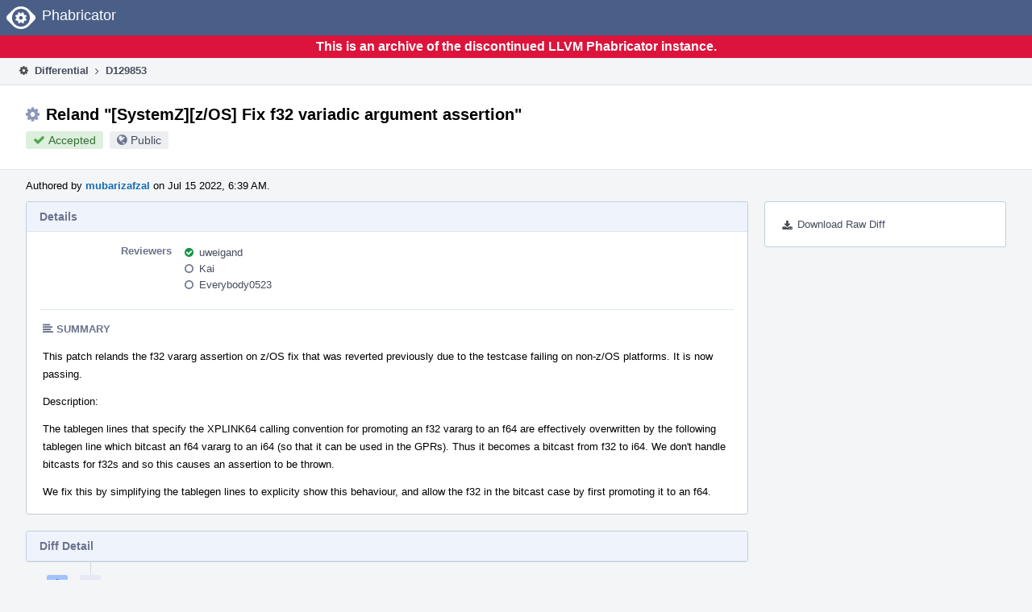

--- FILE ---
content_type: text/html
request_url: https://reviews.llvm.org/D129853
body_size: 15701
content:
<!DOCTYPE html>
<html><head><meta charset="utf-8"/><title>⚙ D129853 Reland "[SystemZ][z/OS] Fix f32 variadic argument assertion"</title><meta content="width=device-width, initial-scale=1, user-scalable=no" name="viewport"/><link color="#3D4B67" href="overrides/favicon/mask-icon.svg" rel="mask-icon"/><link href="overrides/favicon/favicon-76" rel="apple-touch-icon" sizes="76x76"/><link href="overrides/favicon/favicon-120" rel="apple-touch-icon" sizes="120x120"/><link href="overrides/favicon/favicon-152" rel="apple-touch-icon" sizes="152x152"/><link href="overrides/favicon/favicon" id="favicon" rel="icon"/><meta content="no-referrer" name="referrer"/><link href="overrides/css/differential.pkg.css" rel="stylesheet" type="text/css"/><link href="overrides/css/core.pkg.css" rel="stylesheet" type="text/css"/><script src="overrides/js/init.js" type="text/javascript"></script></head><body class="device-desktop platform-linux phui-theme-blindigo" id=""><div class="main-page-frame" data-autoid="autoid_18" id="main-page-frame"><div class="phabricator-standard-page" id="phabricator-standard-page"><div class="phabricator-main-menu phabricator-main-menu-background" id="UQ0_47"><a class="phabricator-core-user-menu phabricator-core-user-mobile-menu" data-meta="0_118" data-sigil="phui-dropdown-menu" href="#" role="button"><span class="aural-only">Page Menu</span><span aria-hidden="true" class="visual-only phui-icon-view phui-font-fa fa-bars" data-meta="0_119"></span><span class="caret"></span></a><a class="phabricator-main-menu-search-button phabricator-expand-application-menu" data-meta="0_117" data-sigil="jx-toggle-class"><span class="phabricator-menu-button-icon phui-icon-view phui-font-fa fa-search" id="UQ0_64"></span></a><a class="phabricator-main-menu-brand" href="/"><span class="aural-only">Home</span><span class="phabricator-main-menu-eye" style=""></span><span class="phabricator-wordmark">Phabricator</span></a></div><div style="background-color: crimson; color: white; text-align: center; padding: 0.3rem 0;"><h1>This is an archive of the discontinued LLVM Phabricator instance.</h1></div><div class="phabricator-standard-page-body" id="phabricator-standard-page-body"><table class="phui-formation-view" data-meta="0_116" data-sigil="phuix-formation-view" id="UQ0_45"><tbody><tr><td class="phui-formation-desktop-only" data-autoid="autoid_1" id="UQ0_2" style="width: 240px; display: none;"><div class="phui-flank-view phui-flank-view-fixed" id="UQ0_6" style="width: 240px; top: 44px;"><div class="phui-flank-view-head" id="UQ0_3"><div class="phui-flank-header"><div class="phui-flank-header-text">Paths</div><div class="phui-flank-header-hide phui-flank-header-hide-left" data-sigil="phui-flank-header-hide"><span aria-hidden="true" class="visual-only phui-icon-view phui-font-fa fa-chevron-left grey" data-meta="0_0"></span></div></div><ul class="phui-list-view"><li class="phui-list-item-view phui-list-item-type-link phui-list-item-has-icon"><a class="phui-list-item-href" data-meta="0_1" data-sigil="has-key-command" href="#"><span aria-hidden="true" class="visual-only phui-icon-view phui-font-fa fa-list phui-list-item-icon" data-meta="0_2"></span><span class="phui-list-item-name">Table of Contents</span><span class="keyboard-shortcut-key">t</span></a></li></ul></div><div class="phui-flank-view-body" id="UQ0_4" style="max-height: 0px;"><ul class="diff-tree-view"><li class="diff-tree-path" data-autoid="autoid_11"><div class="diff-tree-path-indent" style="margin-left: 0px;"><div class="diff-tree-path-inlines">-</div><div class="diff-tree-path-icon diff-tree-path-icon-hidden"><span class="phui-icon-view phui-font-fa fa-times-circle-o"></span></div><div class="diff-tree-path-icon diff-tree-path-icon-kind"><span class="phui-icon-view phui-font-fa fa-folder-open-o grey"></span></div><div class="diff-tree-path-name">llvm/</div></div></li><li class="diff-tree-path" data-autoid="autoid_12"><div class="diff-tree-path-indent" style="margin-left: 8px;"><div class="diff-tree-path-inlines">-</div><div class="diff-tree-path-icon diff-tree-path-icon-hidden"><span class="phui-icon-view phui-font-fa fa-times-circle-o"></span></div><div class="diff-tree-path-icon diff-tree-path-icon-kind"><span class="phui-icon-view phui-font-fa fa-folder-open-o grey"></span></div><div class="diff-tree-path-name">lib/Target/SystemZ/</div></div></li><li class="diff-tree-path" data-autoid="autoid_13" style="display: none;"><div class="diff-tree-path-indent" style="margin-left: 8px;"><div class="diff-tree-path-inlines">-</div><div class="diff-tree-path-icon diff-tree-path-icon-hidden"><span class="phui-icon-view phui-font-fa fa-times-circle-o"></span></div><div class="diff-tree-path-icon diff-tree-path-icon-kind"><span class="phui-icon-view phui-font-fa fa-folder-open-o grey"></span></div><div class="diff-tree-path-name">Target/</div></div></li><li class="diff-tree-path" data-autoid="autoid_14" style="display: none;"><div class="diff-tree-path-indent" style="margin-left: 8px;"><div class="diff-tree-path-inlines">-</div><div class="diff-tree-path-icon diff-tree-path-icon-hidden"><span class="phui-icon-view phui-font-fa fa-times-circle-o"></span></div><div class="diff-tree-path-icon diff-tree-path-icon-kind"><span class="phui-icon-view phui-font-fa fa-folder-open-o grey"></span></div><div class="diff-tree-path-name">SystemZ/</div></div></li><li class="diff-tree-path diff-tree-path-changeset" data-autoid="autoid_8"><div class="diff-tree-path-indent" style="margin-left: 16px;"><div class="diff-tree-path-inlines">-</div><div class="diff-tree-path-icon diff-tree-path-icon-hidden"><span class="phui-icon-view phui-font-fa fa-times-circle-o"></span></div><div class="diff-tree-path-icon diff-tree-path-icon-kind"><span class="phui-icon-view phui-font-fa fa-file-text-o bluetext"></span></div><div class="diff-tree-path-name">SystemZCallingConv.td</div></div></li><li class="diff-tree-path diff-tree-path-changeset" data-autoid="autoid_9"><div class="diff-tree-path-indent" style="margin-left: 16px;"><div class="diff-tree-path-inlines">-</div><div class="diff-tree-path-icon diff-tree-path-icon-hidden"><span class="phui-icon-view phui-font-fa fa-times-circle-o"></span></div><div class="diff-tree-path-icon diff-tree-path-icon-kind"><span class="phui-icon-view phui-font-fa fa-file-text-o bluetext"></span></div><div class="diff-tree-path-name">SystemZISelLowering.cpp</div></div></li><li class="diff-tree-path" data-autoid="autoid_15"><div class="diff-tree-path-indent" style="margin-left: 8px;"><div class="diff-tree-path-inlines">-</div><div class="diff-tree-path-icon diff-tree-path-icon-hidden"><span class="phui-icon-view phui-font-fa fa-times-circle-o"></span></div><div class="diff-tree-path-icon diff-tree-path-icon-kind"><span class="phui-icon-view phui-font-fa fa-folder-open-o grey"></span></div><div class="diff-tree-path-name">test/CodeGen/SystemZ/</div></div></li><li class="diff-tree-path" data-autoid="autoid_16" style="display: none;"><div class="diff-tree-path-indent" style="margin-left: 8px;"><div class="diff-tree-path-inlines">-</div><div class="diff-tree-path-icon diff-tree-path-icon-hidden"><span class="phui-icon-view phui-font-fa fa-times-circle-o"></span></div><div class="diff-tree-path-icon diff-tree-path-icon-kind"><span class="phui-icon-view phui-font-fa fa-folder-open-o grey"></span></div><div class="diff-tree-path-name">CodeGen/</div></div></li><li class="diff-tree-path" data-autoid="autoid_17" style="display: none;"><div class="diff-tree-path-indent" style="margin-left: 8px;"><div class="diff-tree-path-inlines">-</div><div class="diff-tree-path-icon diff-tree-path-icon-hidden"><span class="phui-icon-view phui-font-fa fa-times-circle-o"></span></div><div class="diff-tree-path-icon diff-tree-path-icon-kind"><span class="phui-icon-view phui-font-fa fa-folder-open-o grey"></span></div><div class="diff-tree-path-name">SystemZ/</div></div></li><li class="diff-tree-path diff-tree-path-changeset" data-autoid="autoid_10"><div class="diff-tree-path-indent" style="margin-left: 16px;"><div class="diff-tree-path-inlines">-</div><div class="diff-tree-path-icon diff-tree-path-icon-hidden"><span class="phui-icon-view phui-font-fa fa-times-circle-o"></span></div><div class="diff-tree-path-icon diff-tree-path-icon-kind"><span class="phui-icon-view phui-font-fa fa-file-text-o bluetext"></span></div><div class="diff-tree-path-name">call-zos-vararg.ll</div></div></li></ul></div><div class="phui-flank-view-tail" id="UQ0_5"><ul class="phui-list-view"><li class="phui-list-item-view phui-list-item-type-link phui-list-item-has-icon"><a class="phui-list-item-href" data-meta="0_3" data-sigil="has-key-command" href="#"><span aria-hidden="true" class="visual-only phui-icon-view phui-font-fa fa-chevron-left phui-list-item-icon" data-meta="0_4"></span><span class="phui-list-item-name">Hide Panel</span><span class="keyboard-shortcut-key">f</span></a></li><li class="phui-list-item-view phui-list-item-type-link phui-list-item-has-icon"><a class="phui-list-item-href" data-meta="0_5" data-sigil="has-key-command" href="#"><span aria-hidden="true" class="visual-only phui-icon-view phui-font-fa fa-keyboard-o phui-list-item-icon" data-meta="0_6"></span><span class="phui-list-item-name">Keyboard Reference</span><span class="keyboard-shortcut-key">?</span></a></li></ul></div></div></td><td class="phui-formation-desktop-only" data-autoid="autoid_3" id="UQ0_7" style="width: 8px; display: none;"><div class="phui-formation-resizer" id="UQ0_8" style="width: 8px;"></div></td><td class="" data-autoid="autoid_4" id="UQ0_9" style=""><div class="phui-formation-view-content"><div class="phui-crumbs-view phui-crumbs-border"><a class="phui-crumb-view phui-crumb-has-icon" href="/differential/"><span aria-hidden="true" class="visual-only phui-icon-view phui-font-fa fa-cog" data-meta="0_7"></span><span class="phui-crumb-name"> Differential</span> </a><span aria-hidden="true" class="visual-only phui-icon-view phui-font-fa fa-angle-right phui-crumb-divider phui-crumb-view" data-meta="0_8"></span><span class="phui-crumb-view phabricator-last-crumb"><span class="phui-crumb-name"> D129853</span> </span></div><div class="phui-two-column-view phui-side-column-right with-subheader"><div class="phui-two-column-container"><div class="phui-two-column-header"><div class="phui-header-shell phui-header-tall"><h1 class="phui-header-view"><div class="phui-header-row"><div class="phui-header-col2"><span class="phui-header-header"><span aria-hidden="true" class="visual-only phui-icon-view phui-font-fa fa-cog phui-header-icon" data-meta="0_110"></span>Reland "[SystemZ][z/OS] Fix f32 variadic argument assertion"</span><div class="phui-header-subheader"><span class="phui-tag-view phui-tag-type-shade phui-tag-green phui-tag-shade phui-tag-icon-view"><span class="phui-tag-core"><span aria-hidden="true" class="visual-only phui-icon-view phui-font-fa fa-check" data-meta="0_113"></span>Accepted</span></span><span class="policy-header-callout"><span aria-hidden="true" class="visual-only phui-icon-view phui-font-fa fa-globe bluegrey" data-meta="0_112"></span><a class="policy-link" data-sigil="workflow" href="/policy/explain/PHID-DREV-hqq4werv3xplsw6bes3v/view/">Public</a></span></div></div><div class="phui-header-col3"></div></div></h1></div></div><div class="phui-two-column-subheader"><div class="phui-head-thing-view phui-head-has-image head-thing-small"><a aria-hidden="true" class="visual-only phui-head-thing-image" href="/p/mubarizafzal/" style="background-image: url(overrides/css/profile.png)"></a>Authored by <strong><a class="phui-handle phui-link-person" href="/p/mubarizafzal/">mubarizafzal</a></strong> on Jul 15 2022, 6:39 AM.</div></div><div class="phui-two-column-content"><div class="phui-two-column-row grouped"><div class="phui-side-column"><div class=""><div class="phui-box phui-box-border phui-object-box mlt mll mlr phui-two-column-properties"><ul class="phabricator-action-list-view" id="UQ0_0"><li class="phabricator-action-view phabricator-action-view-href action-has-icon" id="UQ0_21" style=""><a class="phabricator-action-view-item" href="/D129853?large=true&amp;id=&amp;download=true"><span aria-hidden="true" class="visual-only phui-icon-view phui-font-fa fa-download phabricator-action-view-icon" data-meta="0_56"></span>Download Raw Diff</a></li></ul></div></div></div><div class="phui-main-column"><div class="phui-box phui-box-border phui-object-box mlt mll mlr phui-box-blue-property"><div class="phui-header-shell"><h1 class="phui-header-view"><div class="phui-header-row"><div class="phui-header-col2"><span class="phui-header-header">Details</span></div><div class="phui-header-col3"></div></div></h1></div><div class="phui-property-list-section"><div class="phui-property-list-container grouped"><div class="phui-property-list-properties-wrap"><dl class="phui-property-list-properties"><dt class="phui-property-list-key">Reviewers </dt><dd class="phui-property-list-value"><table class="phui-status-list-view"><tbody><tr class=""><td class="phui-status-item-target"><span aria-hidden="true" class="visual-only phui-icon-view phui-font-fa fa-check-circle green" data-meta="0_12" data-sigil="has-tooltip"></span><a class="phui-handle phui-link-person" data-meta="0_9" data-sigil="hovercard" href="/p/uweigand/">uweigand</a></td><td class="phui-status-item-note"></td></tr><tr class=""><td class="phui-status-item-target"><span aria-hidden="true" class="visual-only phui-icon-view phui-font-fa fa-circle-o bluegrey" data-meta="0_13" data-sigil="has-tooltip"></span><a class="phui-handle phui-link-person" data-meta="0_10" data-sigil="hovercard" href="/p/Kai/">Kai</a></td><td class="phui-status-item-note"></td></tr><tr class=""><td class="phui-status-item-target"><span aria-hidden="true" class="visual-only phui-icon-view phui-font-fa fa-circle-o bluegrey" data-meta="0_14" data-sigil="has-tooltip"></span><a class="phui-handle phui-link-person" data-meta="0_11" data-sigil="hovercard" href="/p/Everybody0523/">Everybody0523</a></td><td class="phui-status-item-note"></td></tr></tbody></table> </dd></dl></div></div><div class="phui-property-list-section-header"><span class="phui-property-list-section-header-icon"><span aria-hidden="true" class="visual-only phui-icon-view phui-font-fa fa-align-left bluegrey" data-meta="0_15"></span>Summary</span></div><div class="phui-property-list-text-content"><div class="phabricator-remarkup"><p>This patch relands the f32 vararg assertion on z/OS fix that was reverted previously due to the testcase failing on non-z/OS platforms. It is now passing.</p>

<p>Description:</p>

<p>The tablegen lines that specify the XPLINK64 calling convention for promoting an f32 vararg to an f64 are effectively overwritten by the following tablegen line which bitcast an f64 vararg to an i64 (so that it can be used in the GPRs). Thus it becomes a bitcast from f32 to i64. We don't handle bitcasts for f32s and so this causes an assertion to be thrown.</p>

<p>We fix this by simplifying the tablegen lines to explicity show this behaviour, and allow the f32 in the bitcast case by first promoting it to an f64.</p></div></div></div></div><div class="phui-box phui-box-border phui-object-box mlt mll mlr phui-box-blue-property"><div class="phui-header-shell"><h1 class="phui-header-view"><div class="phui-header-row"><div class="phui-header-col2"><span class="phui-header-header">Diff Detail</span></div><div class="phui-header-col3"></div></div></h1></div><div class="" data-meta="0_16" data-sigil="phui-tab-group-view"><div id="UQ0_10"><div class=""><div class="phui-property-list-section"></div></div></div></div></div><div class="phui-timeline-view" id="UQ0_11"><h3 class="aural-only">Event Timeline</h3><div class="phui-timeline-event-view phui-timeline-spacer"></div><div class="phui-timeline-shell" data-meta="0_24" data-sigil="transaction anchor-container"><div class="phui-timeline-event-view phui-timeline-minor-event"><div class="phui-timeline-content"><a aria-hidden="true" class="visual-only phui-timeline-image" href="/p/mubarizafzal/" style="background-image: url(overrides/css/profile.png)"></a><div class="phui-timeline-wedge" style=""></div><div class="phui-timeline-group"><a class="phabricator-anchor-view" id="3654922" name="3654922"></a><div class="phui-timeline-title phui-timeline-title-with-icon"><span class="phui-timeline-icon-fill"><span aria-hidden="true" class="visual-only phui-icon-view phui-font-fa fa-pencil phui-timeline-icon" data-meta="0_23"></span></span><a class="phui-handle phui-link-person" href="/p/mubarizafzal/">mubarizafzal</a> created this revision.<span class="phui-timeline-extra"><a data-meta="0_22" data-sigil="has-tooltip" href="#3654922">Jul 15 2022, 6:39 AM</a></span></div></div></div></div></div><div class="phui-timeline-event-view phui-timeline-spacer"></div><div class="phui-timeline-shell" data-meta="0_28" data-sigil="transaction anchor-container"><div class="phui-timeline-event-view phui-timeline-minor-event"><div class="phui-timeline-content"><div class="phui-timeline-wedge" style="display: none;"></div><div class="phui-timeline-group"><a class="phabricator-anchor-view" id="3654931" name="3654931"></a><div class="phui-timeline-title phui-timeline-title-with-icon"><span class="phui-timeline-icon-fill"><span aria-hidden="true" class="visual-only phui-icon-view phui-font-fa fa-link phui-timeline-icon" data-meta="0_26"></span></span><a class="phui-handle" href="/herald/">Herald</a> added a project: <span class="phui-handle"><span aria-hidden="true" class="visual-only phui-icon-view phui-font-fa fa-lock lightgreytext" data-meta="0_17"></span>Restricted Project</span>. <span class="phui-timeline-extra-information"> ·  <a href="/herald/transcript/1500078/">View Herald Transcript</a></span><span class="phui-timeline-extra"><a data-meta="0_25" data-sigil="has-tooltip" href="#3654931">Jul 15 2022, 6:39 AM</a></span></div><div class="phui-timeline-title phui-timeline-title-with-icon"><span class="phui-timeline-icon-fill"><span aria-hidden="true" class="visual-only phui-icon-view phui-font-fa fa-user-plus phui-timeline-icon" data-meta="0_27"></span></span><a class="phui-handle" href="/herald/">Herald</a> added a subscriber: <a class="phui-handle phui-link-person" data-meta="0_18" data-sigil="hovercard" href="/p/hiraditya/">hiraditya</a>. <span class="phui-timeline-extra-information"> ·  <a href="/herald/transcript/1500078/">View Herald Transcript</a></span></div></div></div></div></div><div class="phui-timeline-event-view phui-timeline-spacer"></div><div class="phui-timeline-shell phui-timeline-sky" data-meta="0_31" data-sigil="transaction anchor-container"><div class="phui-timeline-event-view phui-timeline-minor-event"><div class="phui-timeline-content"><a aria-hidden="true" class="visual-only phui-timeline-image" href="/p/mubarizafzal/" style="background-image: url(overrides/css/profile.png)"></a><div class="phui-timeline-wedge" style=""></div><div class="phui-timeline-group"><a class="phabricator-anchor-view" id="3654932" name="3654932"></a><div class="phui-timeline-title phui-timeline-title-with-icon"><span class="phui-timeline-icon-fill fill-has-color phui-timeline-icon-fill-sky"><span aria-hidden="true" class="visual-only phui-icon-view phui-font-fa fa-pencil phui-timeline-icon" data-meta="0_30"></span></span><a class="phui-handle phui-link-person" href="/p/mubarizafzal/">mubarizafzal</a> requested review of this revision.<span class="phui-timeline-extra"><a data-meta="0_29" data-sigil="has-tooltip" href="#3654932">Jul 15 2022, 6:39 AM</a></span></div></div></div></div></div><div class="phui-timeline-event-view phui-timeline-spacer"></div><div class="phui-timeline-shell" data-meta="0_35" data-sigil="transaction anchor-container"><div class="phui-timeline-event-view phui-timeline-minor-event"><div class="phui-timeline-content"><div class="phui-timeline-wedge" style="display: none;"></div><div class="phui-timeline-group"><a class="phabricator-anchor-view" id="3654933" name="3654933"></a><div class="phui-timeline-title phui-timeline-title-with-icon"><span class="phui-timeline-icon-fill"><span aria-hidden="true" class="visual-only phui-icon-view phui-font-fa fa-link phui-timeline-icon" data-meta="0_33"></span></span><a class="phui-handle" href="/herald/">Herald</a> added a project: <span class="phui-handle"><span aria-hidden="true" class="visual-only phui-icon-view phui-font-fa fa-lock lightgreytext" data-meta="0_19"></span>Restricted Project</span>. <span class="phui-timeline-extra-information"> ·  <a href="/herald/transcript/1500079/">View Herald Transcript</a></span><span class="phui-timeline-extra"><a data-meta="0_32" data-sigil="has-tooltip" href="#3654933">Jul 15 2022, 6:39 AM</a></span></div><div class="phui-timeline-title phui-timeline-title-with-icon"><span class="phui-timeline-icon-fill"><span aria-hidden="true" class="visual-only phui-icon-view phui-font-fa fa-user-plus phui-timeline-icon" data-meta="0_34"></span></span><a class="phui-handle" href="/herald/">Herald</a> added a subscriber: <a class="phui-handle phui-link-person" data-meta="0_20" data-sigil="hovercard" href="/p/llvm-commits/">llvm-commits</a>. <span class="phui-timeline-extra-information"> ·  <a href="/herald/transcript/1500079/">View Herald Transcript</a></span></div></div></div></div></div><div class="phui-timeline-event-view phui-timeline-spacer"></div><div class="phui-timeline-shell phui-timeline-sky" data-meta="0_38" data-sigil="transaction anchor-container"><div class="phui-timeline-event-view phui-timeline-minor-event"><div class="phui-timeline-content"><a aria-hidden="true" class="visual-only phui-timeline-image" href="/p/mubarizafzal/" style="background-image: url(overrides/css/profile.png)"></a><div class="phui-timeline-wedge" style=""></div><div class="phui-timeline-group"><a class="phabricator-anchor-view" id="3654945" name="3654945"></a><div class="phui-timeline-title phui-timeline-title-with-icon"><span class="phui-timeline-icon-fill fill-has-color phui-timeline-icon-fill-sky"><span aria-hidden="true" class="visual-only phui-icon-view phui-font-fa fa-refresh phui-timeline-icon" data-meta="0_37"></span></span><a class="phui-handle phui-link-person" href="/p/mubarizafzal/">mubarizafzal</a> updated this revision to <a class="phui-handle" href="/differential/diff/444966/">Diff 444966</a>.<span class="phui-timeline-extra"><a data-meta="0_36" data-sigil="has-tooltip" href="#3654945">Jul 15 2022, 6:49 AM</a></span></div></div></div></div></div><div class="phui-timeline-event-view phui-timeline-spacer"></div><div class="phui-timeline-shell phui-timeline-green" data-meta="0_41" data-sigil="transaction anchor-container"><div class="phui-timeline-event-view phui-timeline-minor-event"><div class="phui-timeline-content"><div class="phui-timeline-wedge" style="display: none;"></div><div class="phui-timeline-group"><a class="phabricator-anchor-view" id="3655029" name="3655029"></a><div class="phui-timeline-title phui-timeline-title-with-icon"><span class="phui-timeline-icon-fill fill-has-color phui-timeline-icon-fill-green"><span aria-hidden="true" class="visual-only phui-icon-view phui-font-fa fa-check-circle phui-timeline-icon" data-meta="0_40"></span></span><a class="phui-handle" href="/harbormaster/">Harbormaster</a> completed remote builds in <a class="phui-handle" href="/B175627">B175627: Diff 444966</a>.<span class="phui-timeline-extra"><a data-meta="0_39" data-sigil="has-tooltip" href="#3655029">Jul 15 2022, 7:31 AM</a></span></div></div></div></div></div><div class="phui-timeline-event-view phui-timeline-spacer"></div><div class="phui-timeline-shell phui-timeline-green" data-meta="0_50" data-sigil="transaction anchor-container"><div class="phui-timeline-event-view phui-timeline-major-event"><div class="phui-timeline-content"><a aria-hidden="true" class="visual-only phui-timeline-image" href="/p/uweigand/" style="background-image: url(overrides/css/profile.png)"></a><div class="phui-timeline-wedge" style=""></div><div class="phui-timeline-group"><div class="phui-timeline-inner-content"><a class="phabricator-anchor-view" id="3655054" name="3655054"></a><div class="phui-timeline-title phui-timeline-title-with-icon phui-timeline-title-with-menu"><span class="phui-timeline-icon-fill fill-has-color phui-timeline-icon-fill-green"><span aria-hidden="true" class="visual-only phui-icon-view phui-font-fa fa-check-circle-o phui-timeline-icon" data-meta="0_49"></span></span><a class="phui-handle phui-link-person" href="/p/uweigand/">uweigand</a> accepted this revision.<span class="phui-timeline-extra"><a data-meta="0_48" data-sigil="has-tooltip" href="#3655054">Jul 15 2022, 7:45 AM</a></span></div><a aria-expanded="false" aria-haspopup="true" class="phui-timeline-menu" data-meta="0_46" data-sigil="phui-dropdown-menu" href="#"><span class="aural-only">Comment Actions</span><span aria-hidden="true" class="visual-only phui-icon-view phui-font-fa fa-caret-down" data-meta="0_47"></span></a><div class="phui-timeline-core-content"><span class="transaction-comment" data-meta="0_21" data-sigil="transaction-comment"><div class="phabricator-remarkup"><p>LGTM, thanks!</p></div></span></div></div></div></div></div></div><div class="phui-timeline-event-view phui-timeline-spacer"></div><div class="phui-timeline-shell phui-timeline-green" data-meta="0_53" data-sigil="transaction anchor-container"><div class="phui-timeline-event-view phui-timeline-minor-event"><div class="phui-timeline-content"><a aria-hidden="true" class="visual-only phui-timeline-image" href="/p/uweigand/" style="background-image: url(overrides/css/profile.png)"></a><div class="phui-timeline-wedge" style=""></div><div class="phui-timeline-group"><a class="phabricator-anchor-view" id="3655056" name="3655056"></a><div class="phui-timeline-title phui-timeline-title-with-icon"><span class="phui-timeline-icon-fill fill-has-color phui-timeline-icon-fill-green"><span aria-hidden="true" class="visual-only phui-icon-view phui-font-fa fa-check phui-timeline-icon" data-meta="0_52"></span></span>This revision is now accepted and ready to land.<span class="phui-timeline-extra"><a data-meta="0_51" data-sigil="has-tooltip" href="#3655056">Jul 15 2022, 7:45 AM</a></span></div></div></div></div></div><div class="phui-timeline-event-view phui-timeline-spacer"></div></div></div></div></div><div class="phui-two-column-content phui-two-column-footer"><legend class="phabricator-anchor-navigation-marker" data-meta="0_72" data-sigil="marker"></legend><a class="phabricator-anchor-view" id="toc" name="toc"></a><div class="phui-box phui-box-border phui-object-box mlt mll mlr phui-box-blue-property"><div class="phui-header-shell"><h1 class="phui-header-view"><div class="phui-header-row"><div class="phui-header-col2"><span class="phui-header-header">Revision Contents</span></div><div class="phui-header-col3"></div></div></h1></div><div class="" data-meta="0_89" data-sigil="phui-tab-group-view"><ul class="phui-list-view phui-list-navbar phui-list-navbar-horizontal"><li class="phui-list-item-view phui-list-item-type-link phui-list-item-selected" data-meta="0_90" data-sigil="phui-tab-view"><a class="phui-list-item-href" data-sigil="" href="#"><span class="phui-list-item-name">Files</span></a></li><li class="phui-list-item-view phui-list-item-type-link" data-meta="0_91" data-sigil="phui-tab-view"><a class="phui-list-item-href" data-sigil="" href="#"><span class="phui-list-item-name">History</span></a></li><li class="phui-list-item-view phui-list-item-type-link" data-meta="0_92" data-sigil="phui-tab-view"><a class="phui-list-item-href" data-sigil="" href="#"><span class="phui-list-item-name">Commits</span></a></li></ul><div id="UQ0_40"><div class=""><div class="aphront-table-wrap"><table class="aphront-table-view aphront-table-view-compact"><tbody><tr><th class="diff-toc-path wide">Path</th><th class="right aphront-table-view-nodevice">Size</th></tr><tr class="diff-toc-no-changeset-row"><td class="diff-toc-path wide"><div style="padding-left: 0px;"><table><tbody><tr class="diff-path-new"><td><span aria-hidden="true" class="visual-only phui-icon-view phui-font-fa fa-folder-open-o grey" data-meta="0_75"></span></td><td><div class="">llvm/</div></td></tr></tbody></table></div></td><td class="right aphront-table-view-nodevice"></td></tr><tr class="alt alt-diff-toc-no-changeset-row"><td class="diff-toc-path wide"><div style="padding-left: 16px;"><table><tbody><tr class="diff-path-new"><td><span aria-hidden="true" class="visual-only phui-icon-view phui-font-fa fa-folder-open-o grey" data-meta="0_77"></span></td><td><div class="">lib/</div></td><td><div class="">Target/</div></td><td><div class="">SystemZ/</div></td></tr></tbody></table></div></td><td class="right aphront-table-view-nodevice"></td></tr><tr class="diff-toc-changeset-row"><td class="diff-toc-path wide"><div style="padding-left: 32px;"><table><tbody><tr class="diff-path-new"><td><span aria-hidden="true" class="visual-only phui-icon-view phui-font-fa fa-file-text-o bluetext" data-meta="0_79"></span></td><td><div class=""><a data-meta="0_80" data-sigil="differential-load" href="#change-uftNi1DbJzjd">SystemZCallingConv.td</a></div></td></tr></tbody></table></div></td><td class="right aphront-table-view-nodevice">7 lines</td></tr><tr class="alt alt-diff-toc-changeset-row"><td class="diff-toc-path wide"><div style="padding-left: 32px;"><table><tbody><tr class="diff-path-new"><td><span aria-hidden="true" class="visual-only phui-icon-view phui-font-fa fa-file-text-o bluetext" data-meta="0_82"></span></td><td><div class=""><a data-meta="0_83" data-sigil="differential-load" href="#change-f7aIYI7OqHux">SystemZISelLowering.cpp</a></div></td></tr></tbody></table></div></td><td class="right aphront-table-view-nodevice">8 lines</td></tr><tr class="diff-toc-no-changeset-row"><td class="diff-toc-path wide"><div style="padding-left: 16px;"><table><tbody><tr class="diff-path-new"><td><span aria-hidden="true" class="visual-only phui-icon-view phui-font-fa fa-folder-open-o grey" data-meta="0_85"></span></td><td><div class="">test/</div></td><td><div class="">CodeGen/</div></td><td><div class="">SystemZ/</div></td></tr></tbody></table></div></td><td class="right aphront-table-view-nodevice"></td></tr><tr class="alt alt-diff-toc-changeset-row"><td class="diff-toc-path wide"><div style="padding-left: 32px;"><table><tbody><tr class="diff-path-new"><td><span aria-hidden="true" class="visual-only phui-icon-view phui-font-fa fa-file-text-o bluetext" data-meta="0_87"></span></td><td><div class=""><a data-meta="0_88" data-sigil="differential-load" href="#change-i9FwYmkHJu8e">call-zos-vararg.ll</a></div></td></tr></tbody></table></div></td><td class="right aphront-table-view-nodevice">23 lines</td></tr></tbody></table></div></div></div><div id="UQ0_41" style="display: none;"><div class=""><form action="/D129853#toc"><div class="aphront-table-wrap"><table class="aphront-table-view"><tbody><tr><th class="pri">Diff</th><th>ID</th><th class="aphront-table-view-nodevice">Base</th><th class="wide">Description</th><th class="date aphront-table-view-nodevice">Created</th><th class="center aphront-table-view-nodevice">Lint</th><th class="center aphront-table-view-nodevice">Unit</th><th class="center differential-update-history-old"></th><th class="center differential-update-history-new"></th></tr><tr class="differential-update-history-old-now"><td class="pri">Base</td><td><a href="/D129853?id="></a></td><td class="aphront-table-view-nodevice"></td><td class="wide">Base</td><td class="date aphront-table-view-nodevice"></td><td class="center aphront-table-view-nodevice"></td><td class="center aphront-table-view-nodevice"></td><td class="center differential-update-history-old"><div class="differential-update-history-radio"><input checked="checked" id="UQ0_43" name="vs" type="radio"/></div></td><td class="center differential-update-history-new"></td></tr><tr class="alt"><td class="pri">Diff 1</td><td><a href="/D129853?id=444963">444963</a></td><td class="aphront-table-view-nodevice"></td><td class="wide"></td><td class="date aphront-table-view-nodevice">Jul 15 2022, 6:33 AM</td><td class="center aphront-table-view-nodevice"><div class="lintunit-star" title="Lint Skipped"><span class="diff-star-skip">★</span></div></td><td class="center aphront-table-view-nodevice"><div class="lintunit-star" title="Unit Tests Skipped"><span class="diff-star-skip">★</span></div></td><td class="center differential-update-history-old"><div class="differential-update-history-radio"><input id="UQ0_44" name="vs" type="radio" value="444963"/></div></td><td class="center differential-update-history-new"><div class="differential-update-history-radio"><input data-sigil="differential-new-radio" name="id" type="radio" value="444963"/></div></td></tr><tr class="differential-update-history-new-now"><td class="pri">Diff 2</td><td><a href="/D129853?id=444966">444966</a></td><td class="aphront-table-view-nodevice"></td><td class="wide"></td><td class="date aphront-table-view-nodevice">Jul 15 2022, 6:48 AM</td><td class="center aphront-table-view-nodevice"><div class="lintunit-star" title="Lint Skipped"><span class="diff-star-skip">★</span></div></td><td class="center aphront-table-view-nodevice"><div class="lintunit-star" title="Unit Tests Skipped"><span class="diff-star-skip">★</span></div></td><td class="center differential-update-history-old"></td><td class="center differential-update-history-new"><div class="differential-update-history-radio"><input checked="checked" data-sigil="differential-new-radio" name="id" type="radio" value="444966"/></div></td></tr></tbody></table></div></form></div></div><div id="UQ0_42" style="display: none;"><div class=""></div></div></div></div><div class="phui-box phui-box-border phui-object-box mlt mll mlr phui-object-box-collapsed phui-box-blue-property"><div class="phui-header-shell"><h1 class="phui-header-view"><div class="phui-header-row"><div class="phui-header-col2"><span class="phui-header-header">Diff 444966</span></div><div class="phui-header-col3"></div></div></h1></div><div class="differential-review-stage" id="differential-review-stage"><div class="differential-changeset" data-autoid="autoid_5" data-meta="0_97" data-sigil="differential-changeset" id="diff-change-uftNi1DbJzjd"><legend class="phabricator-anchor-navigation-marker" data-meta="0_95" data-sigil="marker"></legend><a class="phabricator-anchor-view" id="change-uftNi1DbJzjd" name="change-uftNi1DbJzjd"></a><h1 class="differential-file-icon-header" data-sigil="changeset-header"><span aria-hidden="true" class="visual-only phui-icon-view phui-font-fa fa-file-text-o" data-meta="0_96"></span><span class="differential-changeset-path-name" data-sigil="changeset-header-path-name">llvm/lib/Target/SystemZ/SystemZCallingConv.td</span></h1><div class="changeset-view-content" data-sigil="changeset-view-content"><table class="differential-diff remarkup-code PhabricatorMonospaced diff-2up" data-sigil="differential-diff intercept-copy"><colgroup><col class="num"/><col class="left"/><col class="num"/><col class="copy"/><col class="right"/><col class="cov"/></colgroup><tbody><tr data-sigil="context-target"><td class="show-context-line n left-context"></td><td class="show-more"><a data-meta="2_0" data-mustcapture="1" data-sigil="show-more" href="#">Show First 20 Lines</a> • <a data-meta="2_1" data-mustcapture="1" data-sigil="show-more" href="#">Show All 215 Lines</a> • <a data-meta="2_2" data-mustcapture="1" data-sigil="show-more" href="#">▼ Show 20 Lines</a></td><td class="show-context-line n"></td><td class="show-context" colspan="3"></td></tr><tr><td class="n" data-n="216" id="C3460298OL216"></td><td class="" data-copy-mode="copy-l">// The XPLINK64 Calling Convention is fully specified in Chapter 22 of the z/OS
</td><td class="n" data-n="216" id="C3460298NL216"></td><td class="copy"></td><td class="" colspan="2" data-copy-mode="copy-r">// The XPLINK64 Calling Convention is fully specified in Chapter 22 of the z/OS
</td></tr><tr><td class="n" data-n="217" id="C3460298OL217"></td><td class="" data-copy-mode="copy-l">// Language Environment Vendor Interfaces. Appendix B of the same document contains
</td><td class="n" data-n="217" id="C3460298NL217"></td><td class="copy"></td><td class="" colspan="2" data-copy-mode="copy-r">// Language Environment Vendor Interfaces. Appendix B of the same document contains
</td></tr><tr><td class="n" data-n="218" id="C3460298OL218"></td><td class="" data-copy-mode="copy-l">// examples.
</td><td class="n" data-n="218" id="C3460298NL218"></td><td class="copy"></td><td class="" colspan="2" data-copy-mode="copy-r">// examples.
</td></tr><tr><td class="n" data-n="219" id="C3460298OL219"></td><td class="" data-copy-mode="copy-l">
</td><td class="n" data-n="219" id="C3460298NL219"></td><td class="copy"></td><td class="" colspan="2" data-copy-mode="copy-r">
</td></tr><tr><td class="n" data-n="220" id="C3460298OL220"></td><td class="" data-copy-mode="copy-l">def CC_SystemZ_XPLINK64 : CallingConv&lt;[
</td><td class="n" data-n="220" id="C3460298NL220"></td><td class="copy"></td><td class="" colspan="2" data-copy-mode="copy-r">def CC_SystemZ_XPLINK64 : CallingConv&lt;[
</td></tr><tr><td class="n" data-n="221" id="C3460298OL221"></td><td class="" data-copy-mode="copy-l">  // XPLINK64 ABI compliant code widens integral types smaller than i64
</td><td class="n" data-n="221" id="C3460298NL221"></td><td class="copy"></td><td class="" colspan="2" data-copy-mode="copy-r">  // XPLINK64 ABI compliant code widens integral types smaller than i64
</td></tr><tr><td class="n" data-n="222" id="C3460298OL222"></td><td class="" data-copy-mode="copy-l">  // to i64 before placing the parameters either on the stack or in registers.
</td><td class="n" data-n="222" id="C3460298NL222"></td><td class="copy"></td><td class="" colspan="2" data-copy-mode="copy-r">  // to i64 before placing the parameters either on the stack or in registers.
</td></tr><tr><td class="n" data-n="223" id="C3460298OL223"></td><td class="" data-copy-mode="copy-l">  CCIfType&lt;[i32], CCIfExtend&lt;CCPromoteToType&lt;i64&gt;&gt;&gt;,
</td><td class="n" data-n="223" id="C3460298NL223"></td><td class="copy"></td><td class="" colspan="2" data-copy-mode="copy-r">  CCIfType&lt;[i32], CCIfExtend&lt;CCPromoteToType&lt;i64&gt;&gt;&gt;,
</td></tr><tr><td class="old n" data-n="224" id="C3460298OL224"></td><td class="old" data-copy-mode="copy-l">  // Promote f32 to f64 and bitcast to i64, if it needs to be passed in GPR<span class="bright">S</span>.
</td><td class="new n" data-n="224" id="C3460298NL224"></td><td class="copy"></td><td class="new" colspan="2" data-copy-mode="copy-r">  // Promote f32 to f64 and bitcast to i64, if it needs to be passed in GPR<span class="bright">s</span>.
</td></tr><tr><td class="old n" data-n="225" id="C3460298OL225"></td><td class="old" data-copy-mode="copy-l">  <span class="bright">CCIfType&lt;[f32], CCIfNotFixed&lt;CCP</span>romote<span class="bright">ToType&lt;f64&gt;&gt;&gt;,</span>
</td><td class="new n" data-n="225" id="C3460298NL225"></td><td class="copy"></td><td class="new" colspan="2" data-copy-mode="copy-r">  <span class="bright">// Although we assign the f32 vararg to be bitcast, it will first be p</span>romote<span class="bright">d</span>
</td></tr><tr><td class="old n" data-n="226" id="C3460298OL226"></td><td class="old" data-copy-mode="copy-l">  <span class="bright">CCIfType&lt;[f64], CCIfNotFixed&lt;CCBitC</span>onvert<span class="bright">ToType&lt;i64&gt;&gt;&gt;,</span>
</td><td class="new n" data-n="226" id="C3460298NL226"></td><td class="copy"></td><td class="new" colspan="2" data-copy-mode="copy-r">  <span class="bright">// to an f64 within c</span>onvert<span class="bright">ValVTToLocVT().</span>
</td></tr><tr><td class="n"></td><td class="" data-copy-mode="copy-l"></td><td class="new new-full n" data-n="227" id="C3460298NL227"></td><td class="copy"></td><td class="new new-full" colspan="2" data-copy-mode="copy-r">  CCIfType&lt;[f32, f64], CCIfNotFixed&lt;CCBitConvertToType&lt;i64&gt;&gt;&gt;,
</td></tr><tr><td class="n" data-n="227" id="C3460298OL227"></td><td class="" data-copy-mode="copy-l">  // long double, can only be passed in GPR2 and GPR3, if available,
</td><td class="n" data-n="228" id="C3460298NL228"></td><td class="copy"></td><td class="" colspan="2" data-copy-mode="copy-r">  // long double, can only be passed in GPR2 and GPR3, if available,
</td></tr><tr><td class="n" data-n="228" id="C3460298OL228"></td><td class="" data-copy-mode="copy-l">  // hence R2Q
</td><td class="n" data-n="229" id="C3460298NL229"></td><td class="copy"></td><td class="" colspan="2" data-copy-mode="copy-r">  // hence R2Q
</td></tr><tr><td class="n" data-n="229" id="C3460298OL229"></td><td class="" data-copy-mode="copy-l">  CCIfType&lt;[f128], CCIfNotFixed&lt;CCCustom&lt;"CC_XPLINK64_Allocate128BitVararg"&gt;&gt;&gt;,
</td><td class="n" data-n="230" id="C3460298NL230"></td><td class="copy"></td><td class="" colspan="2" data-copy-mode="copy-r">  CCIfType&lt;[f128], CCIfNotFixed&lt;CCCustom&lt;"CC_XPLINK64_Allocate128BitVararg"&gt;&gt;&gt;,
</td></tr><tr><td class="n" data-n="230" id="C3460298OL230"></td><td class="" data-copy-mode="copy-l">  // Non fixed vector arguments are treated in the same way as long
</td><td class="n" data-n="231" id="C3460298NL231"></td><td class="copy"></td><td class="" colspan="2" data-copy-mode="copy-r">  // Non fixed vector arguments are treated in the same way as long
</td></tr><tr><td class="n" data-n="231" id="C3460298OL231"></td><td class="" data-copy-mode="copy-l">  // doubles.
</td><td class="n" data-n="232" id="C3460298NL232"></td><td class="copy"></td><td class="" colspan="2" data-copy-mode="copy-r">  // doubles.
</td></tr><tr><td class="n" data-n="232" id="C3460298OL232"></td><td class="" data-copy-mode="copy-l">  CCIfSubtarget&lt;"hasVector()",
</td><td class="n" data-n="233" id="C3460298NL233"></td><td class="copy"></td><td class="" colspan="2" data-copy-mode="copy-r">  CCIfSubtarget&lt;"hasVector()",
</td></tr><tr><td class="n" data-n="233" id="C3460298OL233"></td><td class="" data-copy-mode="copy-l">    CCIfType&lt;[v16i8, v8i16, v4i32, v2i64, v4f32, v2f64],
</td><td class="n" data-n="234" id="C3460298NL234"></td><td class="copy"></td><td class="" colspan="2" data-copy-mode="copy-r">    CCIfType&lt;[v16i8, v8i16, v4i32, v2i64, v4f32, v2f64],
</td></tr><tr><td class="n" data-n="234" id="C3460298OL234"></td><td class="" data-copy-mode="copy-l">      CCIfNotFixed&lt;CCCustom&lt;"CC_XPLINK64_Allocate128BitVararg"&gt;&gt;&gt;&gt;,
</td><td class="n" data-n="235" id="C3460298NL235"></td><td class="copy"></td><td class="" colspan="2" data-copy-mode="copy-r">      CCIfNotFixed&lt;CCCustom&lt;"CC_XPLINK64_Allocate128BitVararg"&gt;&gt;&gt;&gt;,
</td></tr><tr data-sigil="context-target"><td class="show-context-line n left-context"></td><td class="show-more"><a data-meta="2_3" data-mustcapture="1" data-sigil="show-more" href="#">▲ Show 20 Lines</a> • <a data-meta="2_4" data-mustcapture="1" data-sigil="show-more" href="#">Show All 76 Lines</a> • <a data-meta="2_5" data-mustcapture="1" data-sigil="show-more" href="#">Show Last 20 Lines</a></td><td class="show-context-line n"></td><td class="show-context" colspan="3"></td></tr></tbody></table></div></div><div class="differential-changeset" data-autoid="autoid_6" data-meta="0_102" data-sigil="differential-changeset" id="diff-change-f7aIYI7OqHux"><legend class="phabricator-anchor-navigation-marker" data-meta="0_100" data-sigil="marker"></legend><a class="phabricator-anchor-view" id="change-f7aIYI7OqHux" name="change-f7aIYI7OqHux"></a><h1 class="differential-file-icon-header" data-sigil="changeset-header"><span aria-hidden="true" class="visual-only phui-icon-view phui-font-fa fa-file-text-o" data-meta="0_101"></span><span class="differential-changeset-path-name" data-sigil="changeset-header-path-name">llvm/lib/Target/SystemZ/SystemZISelLowering.cpp</span></h1><div class="changeset-view-content" data-sigil="changeset-view-content"><ul class="differential-meta-notice"><li>This file is larger than 256 KB, so syntax highlighting is disabled by default.</li></ul><table class="differential-diff remarkup-code PhabricatorMonospaced diff-2up" data-sigil="differential-diff intercept-copy"><colgroup><col class="num"/><col class="left"/><col class="num"/><col class="copy"/><col class="right"/><col class="cov"/></colgroup><tbody><tr data-sigil="context-target"><td class="show-context-line n left-context"></td><td class="show-more"><a data-meta="3_0" data-mustcapture="1" data-sigil="show-more" href="#">Show First 20 Lines</a> • <a data-meta="3_1" data-mustcapture="1" data-sigil="show-more" href="#">Show All 1,398 Lines</a> • <a data-meta="3_2" data-mustcapture="1" data-sigil="show-more" href="#">▼ Show 20 Lines</a></td><td class="show-context-line n" data-n="1396"></td><td class="show-context" colspan="3">static SDValue convertValVTToLocVT(SelectionDAG &amp;DAG, const SDLoc &amp;DL,
</td></tr><tr><td class="n" data-n="1399" id="C3460299OL1399"></td><td class="" data-copy-mode="copy-l">  case CCValAssign::SExt:
</td><td class="n" data-n="1399" id="C3460299NL1399"></td><td class="copy"></td><td class="" colspan="2" data-copy-mode="copy-r">  case CCValAssign::SExt:
</td></tr><tr><td class="n" data-n="1400" id="C3460299OL1400"></td><td class="" data-copy-mode="copy-l">    return DAG.getNode(ISD::SIGN_EXTEND, DL, VA.getLocVT(), Value);
</td><td class="n" data-n="1400" id="C3460299NL1400"></td><td class="copy"></td><td class="" colspan="2" data-copy-mode="copy-r">    return DAG.getNode(ISD::SIGN_EXTEND, DL, VA.getLocVT(), Value);
</td></tr><tr><td class="n" data-n="1401" id="C3460299OL1401"></td><td class="" data-copy-mode="copy-l">  case CCValAssign::ZExt:
</td><td class="n" data-n="1401" id="C3460299NL1401"></td><td class="copy"></td><td class="" colspan="2" data-copy-mode="copy-r">  case CCValAssign::ZExt:
</td></tr><tr><td class="n" data-n="1402" id="C3460299OL1402"></td><td class="" data-copy-mode="copy-l">    return DAG.getNode(ISD::ZERO_EXTEND, DL, VA.getLocVT(), Value);
</td><td class="n" data-n="1402" id="C3460299NL1402"></td><td class="copy"></td><td class="" colspan="2" data-copy-mode="copy-r">    return DAG.getNode(ISD::ZERO_EXTEND, DL, VA.getLocVT(), Value);
</td></tr><tr><td class="n" data-n="1403" id="C3460299OL1403"></td><td class="" data-copy-mode="copy-l">  case CCValAssign::AExt:
</td><td class="n" data-n="1403" id="C3460299NL1403"></td><td class="copy"></td><td class="" colspan="2" data-copy-mode="copy-r">  case CCValAssign::AExt:
</td></tr><tr><td class="n" data-n="1404" id="C3460299OL1404"></td><td class="" data-copy-mode="copy-l">    return DAG.getNode(ISD::ANY_EXTEND, DL, VA.getLocVT(), Value);
</td><td class="n" data-n="1404" id="C3460299NL1404"></td><td class="copy"></td><td class="" colspan="2" data-copy-mode="copy-r">    return DAG.getNode(ISD::ANY_EXTEND, DL, VA.getLocVT(), Value);
</td></tr><tr><td class="n" data-n="1405" id="C3460299OL1405"></td><td class="" data-copy-mode="copy-l">  case CCValAssign::BCvt: {
</td><td class="n" data-n="1405" id="C3460299NL1405"></td><td class="copy"></td><td class="" colspan="2" data-copy-mode="copy-r">  case CCValAssign::BCvt: {
</td></tr><tr><td class="n" data-n="1406" id="C3460299OL1406"></td><td class="" data-copy-mode="copy-l">    assert(VA.getLocVT() == MVT::i64 || VA.getLocVT() == MVT::i128);
</td><td class="n" data-n="1406" id="C3460299NL1406"></td><td class="copy"></td><td class="" colspan="2" data-copy-mode="copy-r">    assert(VA.getLocVT() == MVT::i64 || VA.getLocVT() == MVT::i128);
</td></tr><tr><td class="old n" data-n="1407" id="C3460299OL1407"></td><td class="old" data-copy-mode="copy-l">    assert(VA.getValVT().isVector() || VA.getValVT() == MVT::f<span class="bright">64</span> ||
</td><td class="new n" data-n="1407" id="C3460299NL1407"></td><td class="copy"></td><td class="new" colspan="2" data-copy-mode="copy-r">    assert(VA.getValVT().isVector() || VA.getValVT() == MVT::f<span class="bright">32</span> ||
</td></tr><tr><td class="old n" data-n="1408" id="C3460299OL1408"></td><td class="old" data-copy-mode="copy-l">           VA.getValVT() == MVT::f128);
</td><td class="new n" data-n="1408" id="C3460299NL1408"></td><td class="copy"></td><td class="new" colspan="2" data-copy-mode="copy-r">           VA.getValVT() == MVT::f<span class="bright">64 || VA.getValVT() == MVT::f</span>128);
</td></tr><tr><td class="n"></td><td class="" data-copy-mode="copy-l"></td><td class="new new-full n" data-n="1409" id="C3460299NL1409"></td><td class="copy"></td><td class="new new-full" colspan="2" data-copy-mode="copy-r">    // For an f32 vararg we need to first promote it to an f64 and then
</td></tr><tr><td class="n"></td><td class="" data-copy-mode="copy-l"></td><td class="new new-full n" data-n="1410" id="C3460299NL1410"></td><td class="copy"></td><td class="new new-full" colspan="2" data-copy-mode="copy-r">    // bitcast it to an i64.
</td></tr><tr><td class="n"></td><td class="" data-copy-mode="copy-l"></td><td class="new new-full n" data-n="1411" id="C3460299NL1411"></td><td class="copy"></td><td class="new new-full" colspan="2" data-copy-mode="copy-r">    if (VA.getValVT() == MVT::f32 &amp;&amp; VA.getLocVT() == MVT::i64)
</td></tr><tr><td class="n"></td><td class="" data-copy-mode="copy-l"></td><td class="new new-full n" data-n="1412" id="C3460299NL1412"></td><td class="copy"></td><td class="new new-full" colspan="2" data-copy-mode="copy-r">      Value = DAG.getNode(ISD::FP_EXTEND, DL, MVT::f64, Value);
</td></tr><tr><td class="n" data-n="1409" id="C3460299OL1409"></td><td class="" data-copy-mode="copy-l">    MVT BitCastToType = VA.getValVT().isVector() &amp;&amp; VA.getLocVT() == MVT::i64
</td><td class="n" data-n="1413" id="C3460299NL1413"></td><td class="copy"></td><td class="" colspan="2" data-copy-mode="copy-r">    MVT BitCastToType = VA.getValVT().isVector() &amp;&amp; VA.getLocVT() == MVT::i64
</td></tr><tr><td class="n" data-n="1410" id="C3460299OL1410"></td><td class="" data-copy-mode="copy-l">                            ? MVT::v2i64
</td><td class="n" data-n="1414" id="C3460299NL1414"></td><td class="copy"></td><td class="" colspan="2" data-copy-mode="copy-r">                            ? MVT::v2i64
</td></tr><tr><td class="n" data-n="1411" id="C3460299OL1411"></td><td class="" data-copy-mode="copy-l">                            : VA.getLocVT();
</td><td class="n" data-n="1415" id="C3460299NL1415"></td><td class="copy"></td><td class="" colspan="2" data-copy-mode="copy-r">                            : VA.getLocVT();
</td></tr><tr><td class="n" data-n="1412" id="C3460299OL1412"></td><td class="" data-copy-mode="copy-l">    Value = DAG.getNode(ISD::BITCAST, DL, BitCastToType, Value);
</td><td class="n" data-n="1416" id="C3460299NL1416"></td><td class="copy"></td><td class="" colspan="2" data-copy-mode="copy-r">    Value = DAG.getNode(ISD::BITCAST, DL, BitCastToType, Value);
</td></tr><tr><td class="n" data-n="1413" id="C3460299OL1413"></td><td class="" data-copy-mode="copy-l">    // For ELF, this is a short vector argument to be stored to the stack,
</td><td class="n" data-n="1417" id="C3460299NL1417"></td><td class="copy"></td><td class="" colspan="2" data-copy-mode="copy-r">    // For ELF, this is a short vector argument to be stored to the stack,
</td></tr><tr><td class="n" data-n="1414" id="C3460299OL1414"></td><td class="" data-copy-mode="copy-l">    // bitcast to v2i64 and then extract first element.
</td><td class="n" data-n="1418" id="C3460299NL1418"></td><td class="copy"></td><td class="" colspan="2" data-copy-mode="copy-r">    // bitcast to v2i64 and then extract first element.
</td></tr><tr><td class="n" data-n="1415" id="C3460299OL1415"></td><td class="" data-copy-mode="copy-l">    if (BitCastToType == MVT::v2i64)
</td><td class="n" data-n="1419" id="C3460299NL1419"></td><td class="copy"></td><td class="" colspan="2" data-copy-mode="copy-r">    if (BitCastToType == MVT::v2i64)
</td></tr><tr><td class="n" data-n="1416" id="C3460299OL1416"></td><td class="" data-copy-mode="copy-l">      return DAG.getNode(ISD::EXTRACT_VECTOR_ELT, DL, VA.getLocVT(), Value,
</td><td class="n" data-n="1420" id="C3460299NL1420"></td><td class="copy"></td><td class="" colspan="2" data-copy-mode="copy-r">      return DAG.getNode(ISD::EXTRACT_VECTOR_ELT, DL, VA.getLocVT(), Value,
</td></tr><tr data-sigil="context-target"><td class="show-context-line n left-context"></td><td class="show-more"><a data-meta="3_3" data-mustcapture="1" data-sigil="show-more" href="#">▲ Show 20 Lines</a> • <a data-meta="3_4" data-mustcapture="1" data-sigil="show-more" href="#">Show All 7,625 Lines</a> • <a data-meta="3_5" data-mustcapture="1" data-sigil="show-more" href="#">Show Last 20 Lines</a></td><td class="show-context-line n"></td><td class="show-context" colspan="3"></td></tr></tbody></table></div></div><div class="differential-changeset" data-autoid="autoid_7" data-meta="0_107" data-sigil="differential-changeset" id="diff-change-i9FwYmkHJu8e"><legend class="phabricator-anchor-navigation-marker" data-meta="0_105" data-sigil="marker"></legend><a class="phabricator-anchor-view" id="change-i9FwYmkHJu8e" name="change-i9FwYmkHJu8e"></a><h1 class="differential-file-icon-header" data-sigil="changeset-header"><span aria-hidden="true" class="visual-only phui-icon-view phui-font-fa fa-file-text-o" data-meta="0_106"></span><span class="differential-changeset-path-name" data-sigil="changeset-header-path-name">llvm/test/CodeGen/SystemZ/call-zos-vararg.ll</span></h1><div class="changeset-view-content" data-sigil="changeset-view-content"><table class="differential-diff remarkup-code PhabricatorMonospaced diff-2up" data-sigil="differential-diff intercept-copy"><colgroup><col class="num"/><col class="left"/><col class="num"/><col class="copy"/><col class="right"/><col class="cov"/></colgroup><tbody><tr data-sigil="context-target"><td class="show-context-line n left-context"></td><td class="show-more"><a data-meta="4_0" data-mustcapture="1" data-sigil="show-more" href="#">Show First 20 Lines</a> • <a data-meta="4_1" data-mustcapture="1" data-sigil="show-more" href="#">Show All 183 Lines</a> • <a data-meta="4_2" data-mustcapture="1" data-sigil="show-more" href="#">▼ Show 20 Lines</a></td><td class="show-context-line n"></td><td class="show-context" colspan="3"></td></tr><tr><td class="n" data-n="184" id="C3460300OL184"></td><td class="" data-copy-mode="copy-l"><span class="c">; CHECK-NOT: lg  3</span>
</td><td class="n" data-n="184" id="C3460300NL184"></td><td class="copy"></td><td class="" colspan="2" data-copy-mode="copy-r"><span class="c">; CHECK-NOT: lg  3</span>
</td></tr><tr><td class="n" data-n="185" id="C3460300OL185"></td><td class="" data-copy-mode="copy-l"><span class="c">; CHECK-NOT: lgr  3</span>
</td><td class="n" data-n="185" id="C3460300NL185"></td><td class="copy"></td><td class="" colspan="2" data-copy-mode="copy-r"><span class="c">; CHECK-NOT: lgr  3</span>
</td></tr><tr><td class="n" data-n="186" id="C3460300OL186"></td><td class="" data-copy-mode="copy-l"><span class="k">define</span> <span class="kt">i64</span> <span class="vg">@call_vararg_integral0</span><span class="p">(</span><span class="kt">i32</span> <span class="k">signext</span> <span class="nv">%arg0</span><span class="p">,</span> <span class="kt">i16</span> <span class="k">signext</span> <span class="nv">%arg1</span><span class="p">,</span> <span class="kt">i64</span> <span class="k">signext</span> <span class="nv">%arg2</span><span class="p">,</span> <span class="kt">i8</span> <span class="k">signext</span> <span class="nv">%arg3</span><span class="p">)</span> <span class="p">{</span>
</td><td class="n" data-n="186" id="C3460300NL186"></td><td class="copy"></td><td class="" colspan="2" data-copy-mode="copy-r"><span class="k">define</span> <span class="kt">i64</span> <span class="vg">@call_vararg_integral0</span><span class="p">(</span><span class="kt">i32</span> <span class="k">signext</span> <span class="nv">%arg0</span><span class="p">,</span> <span class="kt">i16</span> <span class="k">signext</span> <span class="nv">%arg1</span><span class="p">,</span> <span class="kt">i64</span> <span class="k">signext</span> <span class="nv">%arg2</span><span class="p">,</span> <span class="kt">i8</span> <span class="k">signext</span> <span class="nv">%arg3</span><span class="p">)</span> <span class="p">{</span>
</td></tr><tr><td class="n" data-n="187" id="C3460300OL187"></td><td class="" data-copy-mode="copy-l"><span class="nl">entry:</span>
</td><td class="n" data-n="187" id="C3460300NL187"></td><td class="copy"></td><td class="" colspan="2" data-copy-mode="copy-r"><span class="nl">entry:</span>
</td></tr><tr><td class="n" data-n="188" id="C3460300OL188"></td><td class="" data-copy-mode="copy-l">  <span class="nv">%retval</span> <span class="p">=</span> <span class="k">call</span> <span class="kt">i64</span><span class="p">(...)</span> <span class="vg">@pass_vararg3</span><span class="p">(</span><span class="kt">i32</span> <span class="k">signext</span> <span class="nv">%arg0</span><span class="p">,</span> <span class="kt">i16</span> <span class="k">signext</span> <span class="nv">%arg1</span><span class="p">,</span> <span class="kt">i64</span> <span class="k">signext</span> <span class="nv">%arg2</span><span class="p">,</span> <span class="kt">i8</span> <span class="k">signext</span> <span class="nv">%arg3</span><span class="p">)</span>
</td><td class="n" data-n="188" id="C3460300NL188"></td><td class="copy"></td><td class="" colspan="2" data-copy-mode="copy-r">  <span class="nv">%retval</span> <span class="p">=</span> <span class="k">call</span> <span class="kt">i64</span><span class="p">(...)</span> <span class="vg">@pass_vararg3</span><span class="p">(</span><span class="kt">i32</span> <span class="k">signext</span> <span class="nv">%arg0</span><span class="p">,</span> <span class="kt">i16</span> <span class="k">signext</span> <span class="nv">%arg1</span><span class="p">,</span> <span class="kt">i64</span> <span class="k">signext</span> <span class="nv">%arg2</span><span class="p">,</span> <span class="kt">i8</span> <span class="k">signext</span> <span class="nv">%arg3</span><span class="p">)</span>
</td></tr><tr><td class="n" data-n="189" id="C3460300OL189"></td><td class="" data-copy-mode="copy-l">  <span class="k">ret</span> <span class="kt">i64</span> <span class="nv">%retval</span>
</td><td class="n" data-n="189" id="C3460300NL189"></td><td class="copy"></td><td class="" colspan="2" data-copy-mode="copy-r">  <span class="k">ret</span> <span class="kt">i64</span> <span class="nv">%retval</span>
</td></tr><tr><td class="n" data-n="190" id="C3460300OL190"></td><td class="" data-copy-mode="copy-l"><span class="p">}</span>
</td><td class="n" data-n="190" id="C3460300NL190"></td><td class="copy"></td><td class="" colspan="2" data-copy-mode="copy-r"><span class="p">}</span>
</td></tr><tr><td class="n" data-n="191" id="C3460300OL191"></td><td class="" data-copy-mode="copy-l">
</td><td class="n" data-n="191" id="C3460300NL191"></td><td class="copy"></td><td class="" colspan="2" data-copy-mode="copy-r">
</td></tr><tr><td class="n"></td><td class="" data-copy-mode="copy-l"></td><td class="new new-full n" data-n="192" id="C3460300NL192"></td><td class="copy"></td><td class="new new-full" colspan="2" data-copy-mode="copy-r"><span class="c">; CHECK-LABEL: call_vararg_float0</span>
</td></tr><tr><td class="n"></td><td class="" data-copy-mode="copy-l"></td><td class="new new-full n" data-n="193" id="C3460300NL193"></td><td class="copy"></td><td class="new new-full" colspan="2" data-copy-mode="copy-r"><span class="c">; CHECK:       lghi  1, 1</span>
</td></tr><tr><td class="n"></td><td class="" data-copy-mode="copy-l"></td><td class="new new-full n" data-n="194" id="C3460300NL194"></td><td class="copy"></td><td class="new new-full" colspan="2" data-copy-mode="copy-r"><span class="c">; CHECK:       llihf 2, 1073692672</span>
</td></tr><tr><td class="n"></td><td class="" data-copy-mode="copy-l"></td><td class="new new-full n" data-n="195" id="C3460300NL195"></td><td class="copy"></td><td class="new new-full" colspan="2" data-copy-mode="copy-r"><span class="k">define</span> <span class="kt">i64</span> <span class="vg">@call_vararg_float0</span><span class="p">()</span> <span class="p">{</span>
</td></tr><tr><td class="n"></td><td class="" data-copy-mode="copy-l"></td><td class="new new-full n" data-n="196" id="C3460300NL196"></td><td class="copy"></td><td class="new new-full" colspan="2" data-copy-mode="copy-r"><span class="nl">entry:</span>
</td></tr><tr><td class="n"></td><td class="" data-copy-mode="copy-l"></td><td class="new new-full n" data-n="197" id="C3460300NL197"></td><td class="copy"></td><td class="new new-full" colspan="2" data-copy-mode="copy-r">  <span class="nv">%retval</span> <span class="p">=</span> <span class="k">call</span> <span class="kt">i64</span> <span class="p">(</span><span class="kt">i64</span><span class="p">,</span> <span class="p">...)</span> <span class="vg">@pass_vararg2</span><span class="p">(</span><span class="kt">i64</span> <span class="m">1</span><span class="p">,</span> <span class="kt">float</span> <span class="m">1.953125</span><span class="p">)</span>
</td></tr><tr><td class="n"></td><td class="" data-copy-mode="copy-l"></td><td class="new new-full n" data-n="198" id="C3460300NL198"></td><td class="copy"></td><td class="new new-full" colspan="2" data-copy-mode="copy-r">  <span class="k">ret</span> <span class="kt">i64</span> <span class="nv">%retval</span>
</td></tr><tr><td class="n"></td><td class="" data-copy-mode="copy-l"></td><td class="new new-full n" data-n="199" id="C3460300NL199"></td><td class="copy"></td><td class="new new-full" colspan="2" data-copy-mode="copy-r"><span class="p">}</span>
</td></tr><tr><td class="n"></td><td class="" data-copy-mode="copy-l"></td><td class="new new-full n" data-n="200" id="C3460300NL200"></td><td class="copy"></td><td class="new new-full" colspan="2" data-copy-mode="copy-r">
</td></tr><tr><td class="n"></td><td class="" data-copy-mode="copy-l"></td><td class="new new-full n" data-n="201" id="C3460300NL201"></td><td class="copy"></td><td class="new new-full" colspan="2" data-copy-mode="copy-r"><span class="c">; CHECK-LABEL: call_vararg_float1</span>
</td></tr><tr><td class="n"></td><td class="" data-copy-mode="copy-l"></td><td class="new new-full n" data-n="202" id="C3460300NL202"></td><td class="copy"></td><td class="new new-full" colspan="2" data-copy-mode="copy-r"><span class="c">; CHECK:       larl  1, @CPI17_0</span>
</td></tr><tr><td class="n"></td><td class="" data-copy-mode="copy-l"></td><td class="new new-full n" data-n="203" id="C3460300NL203"></td><td class="copy"></td><td class="new new-full" colspan="2" data-copy-mode="copy-r"><span class="c">; CHECK:       le  0, 0(1)</span>
</td></tr><tr><td class="n"></td><td class="" data-copy-mode="copy-l"></td><td class="new new-full n" data-n="204" id="C3460300NL204"></td><td class="copy"></td><td class="new new-full" colspan="2" data-copy-mode="copy-r"><span class="c">; CHECK:       llihf 0, 1073692672</span>
</td></tr><tr><td class="n"></td><td class="" data-copy-mode="copy-l"></td><td class="new new-full n" data-n="205" id="C3460300NL205"></td><td class="copy"></td><td class="new new-full" colspan="2" data-copy-mode="copy-r"><span class="c">; CHECK:       llihh 2, 16384</span>
</td></tr><tr><td class="n"></td><td class="" data-copy-mode="copy-l"></td><td class="new new-full n" data-n="206" id="C3460300NL206"></td><td class="copy"></td><td class="new new-full" colspan="2" data-copy-mode="copy-r"><span class="c">; CHECK:       llihh 3, 16392</span>
</td></tr><tr><td class="n"></td><td class="" data-copy-mode="copy-l"></td><td class="new new-full n" data-n="207" id="C3460300NL207"></td><td class="copy"></td><td class="new new-full" colspan="2" data-copy-mode="copy-r"><span class="c">; CHECK:       stg  0, 2200(4)</span>
</td></tr><tr><td class="n"></td><td class="" data-copy-mode="copy-l"></td><td class="new new-full n" data-n="208" id="C3460300NL208"></td><td class="copy"></td><td class="new new-full" colspan="2" data-copy-mode="copy-r"><span class="k">define</span> <span class="kt">i64</span> <span class="vg">@call_vararg_float1</span><span class="p">()</span> <span class="p">{</span>
</td></tr><tr><td class="n"></td><td class="" data-copy-mode="copy-l"></td><td class="new new-full n" data-n="209" id="C3460300NL209"></td><td class="copy"></td><td class="new new-full" colspan="2" data-copy-mode="copy-r"><span class="nl">entry:</span>
</td></tr><tr><td class="n"></td><td class="" data-copy-mode="copy-l"></td><td class="new new-full n" data-n="210" id="C3460300NL210"></td><td class="copy"></td><td class="new new-full" colspan="2" data-copy-mode="copy-r">  <span class="nv">%retval</span> <span class="p">=</span> <span class="k">call</span> <span class="kt">i64</span> <span class="p">(</span><span class="kt">float</span><span class="p">,</span> <span class="p">...)</span> <span class="vg">@pass_vararg4</span><span class="p">(</span><span class="kt">float</span> <span class="m">1.0</span><span class="p">,</span> <span class="kt">float</span> <span class="m">2.0</span><span class="p">,</span> <span class="kt">float</span> <span class="m">3.0</span><span class="p">,</span> <span class="kt">float</span> <span class="m">1.953125</span><span class="p">)</span>
</td></tr><tr><td class="n"></td><td class="" data-copy-mode="copy-l"></td><td class="new new-full n" data-n="211" id="C3460300NL211"></td><td class="copy"></td><td class="new new-full" colspan="2" data-copy-mode="copy-r">  <span class="k">ret</span> <span class="kt">i64</span> <span class="nv">%retval</span>
</td></tr><tr><td class="n"></td><td class="" data-copy-mode="copy-l"></td><td class="new new-full n" data-n="212" id="C3460300NL212"></td><td class="copy"></td><td class="new new-full" colspan="2" data-copy-mode="copy-r"><span class="p">}</span>
</td></tr><tr><td class="n"></td><td class="" data-copy-mode="copy-l"></td><td class="new new-full n" data-n="213" id="C3460300NL213"></td><td class="copy"></td><td class="new new-full" colspan="2" data-copy-mode="copy-r">
</td></tr><tr><td class="n" data-n="192" id="C3460300OL192"></td><td class="" data-copy-mode="copy-l"><span class="c">; Derived from C source:</span>
</td><td class="n" data-n="214" id="C3460300NL214"></td><td class="copy"></td><td class="" colspan="2" data-copy-mode="copy-r"><span class="c">; Derived from C source:</span>
</td></tr><tr><td class="n" data-n="193" id="C3460300OL193"></td><td class="" data-copy-mode="copy-l"><span class="c">; #define _VARARG_EXT_</span>
</td><td class="n" data-n="215" id="C3460300NL215"></td><td class="copy"></td><td class="" colspan="2" data-copy-mode="copy-r"><span class="c">; #define _VARARG_EXT_</span>
</td></tr><tr><td class="n" data-n="194" id="C3460300OL194"></td><td class="" data-copy-mode="copy-l"><span class="c">; #include &lt;stdarg.h&gt;</span>
</td><td class="n" data-n="216" id="C3460300NL216"></td><td class="copy"></td><td class="" colspan="2" data-copy-mode="copy-r"><span class="c">; #include &lt;stdarg.h&gt;</span>
</td></tr><tr><td class="n" data-n="195" id="C3460300OL195"></td><td class="" data-copy-mode="copy-l"><span class="c">;</span>
</td><td class="n" data-n="217" id="C3460300NL217"></td><td class="copy"></td><td class="" colspan="2" data-copy-mode="copy-r"><span class="c">;</span>
</td></tr><tr><td class="n" data-n="196" id="C3460300OL196"></td><td class="" data-copy-mode="copy-l"><span class="c">; long pass(long x, ...) {</span>
</td><td class="n" data-n="218" id="C3460300NL218"></td><td class="copy"></td><td class="" colspan="2" data-copy-mode="copy-r"><span class="c">; long pass(long x, ...) {</span>
</td></tr><tr><td class="n" data-n="197" id="C3460300OL197"></td><td class="" data-copy-mode="copy-l"><span class="c">;   va_list va;</span>
</td><td class="n" data-n="219" id="C3460300NL219"></td><td class="copy"></td><td class="" colspan="2" data-copy-mode="copy-r"><span class="c">;   va_list va;</span>
</td></tr><tr><td class="n" data-n="198" id="C3460300OL198"></td><td class="" data-copy-mode="copy-l"><span class="c">;   va_start(va, x);</span>
</td><td class="n" data-n="220" id="C3460300NL220"></td><td class="copy"></td><td class="" colspan="2" data-copy-mode="copy-r"><span class="c">;   va_start(va, x);</span>
</td></tr><tr><td class="n" data-n="199" id="C3460300OL199"></td><td class="" data-copy-mode="copy-l"><span class="c">;   long ret = va_arg(va, long);</span>
</td><td class="n" data-n="221" id="C3460300NL221"></td><td class="copy"></td><td class="" colspan="2" data-copy-mode="copy-r"><span class="c">;   long ret = va_arg(va, long);</span>
</td></tr><tr data-sigil="context-target"><td class="show-context-line n left-context"></td><td class="show-more"><a data-meta="4_3" data-mustcapture="1" data-sigil="show-more" href="#">Show All 22 Lines</a></td><td class="show-context-line n"></td><td class="show-context" colspan="3"></td></tr><tr><td class="n" data-n="222" id="C3460300OL222"></td><td class="" data-copy-mode="copy-l">
</td><td class="n" data-n="244" id="C3460300NL244"></td><td class="copy"></td><td class="" colspan="2" data-copy-mode="copy-r">
</td></tr><tr><td class="n" data-n="223" id="C3460300OL223"></td><td class="" data-copy-mode="copy-l"><span class="k">declare</span> <span class="k">void</span> <span class="vg">@llvm.va_start</span><span class="p">(</span><span class="kt">i8</span><span class="p">*)</span>
</td><td class="n" data-n="245" id="C3460300NL245"></td><td class="copy"></td><td class="" colspan="2" data-copy-mode="copy-r"><span class="k">declare</span> <span class="k">void</span> <span class="vg">@llvm.va_start</span><span class="p">(</span><span class="kt">i8</span><span class="p">*)</span>
</td></tr><tr><td class="n" data-n="224" id="C3460300OL224"></td><td class="" data-copy-mode="copy-l"><span class="k">declare</span> <span class="k">void</span> <span class="vg">@llvm.va_end</span><span class="p">(</span><span class="kt">i8</span><span class="p">*)</span>
</td><td class="n" data-n="246" id="C3460300NL246"></td><td class="copy"></td><td class="" colspan="2" data-copy-mode="copy-r"><span class="k">declare</span> <span class="k">void</span> <span class="vg">@llvm.va_end</span><span class="p">(</span><span class="kt">i8</span><span class="p">*)</span>
</td></tr><tr><td class="n" data-n="225" id="C3460300OL225"></td><td class="" data-copy-mode="copy-l">
</td><td class="n" data-n="247" id="C3460300NL247"></td><td class="copy"></td><td class="" colspan="2" data-copy-mode="copy-r">
</td></tr><tr><td class="n" data-n="226" id="C3460300OL226"></td><td class="" data-copy-mode="copy-l"><span class="k">declare</span> <span class="kt">i64</span> <span class="vg">@pass_vararg0</span><span class="p">(</span><span class="kt">i64</span> <span class="nv">%arg0</span><span class="p">,</span> <span class="kt">i64</span> <span class="nv">%arg1</span><span class="p">,</span> <span class="p">...)</span>
</td><td class="n" data-n="248" id="C3460300NL248"></td><td class="copy"></td><td class="" colspan="2" data-copy-mode="copy-r"><span class="k">declare</span> <span class="kt">i64</span> <span class="vg">@pass_vararg0</span><span class="p">(</span><span class="kt">i64</span> <span class="nv">%arg0</span><span class="p">,</span> <span class="kt">i64</span> <span class="nv">%arg1</span><span class="p">,</span> <span class="p">...)</span>
</td></tr><tr><td class="n" data-n="227" id="C3460300OL227"></td><td class="" data-copy-mode="copy-l"><span class="k">declare</span> <span class="kt">i64</span> <span class="vg">@pass_vararg1</span><span class="p">(</span><span class="kt">fp128</span> <span class="nv">%arg0</span><span class="p">,</span> <span class="p">...)</span>
</td><td class="n" data-n="249" id="C3460300NL249"></td><td class="copy"></td><td class="" colspan="2" data-copy-mode="copy-r"><span class="k">declare</span> <span class="kt">i64</span> <span class="vg">@pass_vararg1</span><span class="p">(</span><span class="kt">fp128</span> <span class="nv">%arg0</span><span class="p">,</span> <span class="p">...)</span>
</td></tr><tr><td class="n" data-n="228" id="C3460300OL228"></td><td class="" data-copy-mode="copy-l"><span class="k">declare</span> <span class="kt">i64</span> <span class="vg">@pass_vararg2</span><span class="p">(</span><span class="kt">i64</span> <span class="nv">%arg0</span><span class="p">,</span> <span class="p">...)</span>
</td><td class="n" data-n="250" id="C3460300NL250"></td><td class="copy"></td><td class="" colspan="2" data-copy-mode="copy-r"><span class="k">declare</span> <span class="kt">i64</span> <span class="vg">@pass_vararg2</span><span class="p">(</span><span class="kt">i64</span> <span class="nv">%arg0</span><span class="p">,</span> <span class="p">...)</span>
</td></tr><tr><td class="n" data-n="229" id="C3460300OL229"></td><td class="" data-copy-mode="copy-l"><span class="k">declare</span> <span class="kt">i64</span> <span class="vg">@pass_vararg3</span><span class="p">(...)</span>
</td><td class="n" data-n="251" id="C3460300NL251"></td><td class="copy"></td><td class="" colspan="2" data-copy-mode="copy-r"><span class="k">declare</span> <span class="kt">i64</span> <span class="vg">@pass_vararg3</span><span class="p">(...)</span>
</td></tr><tr><td class="n"></td><td class="" data-copy-mode="copy-l"></td><td class="new new-full n" data-n="252" id="C3460300NL252"></td><td class="copy"></td><td class="new new-full" colspan="2" data-copy-mode="copy-r"><span class="k">declare</span> <span class="kt">i64</span> <span class="vg">@pass_vararg4</span><span class="p">(</span><span class="kt">float</span><span class="p">,</span> <span class="p">...)</span>
</td></tr></tbody></table></div></div></div></div></div></div></div></div><div class="phui-formation-view-expander phui-formation-view-expander-left" data-autoid="autoid_2" data-meta="0_115" data-sigil="has-tooltip" id="UQ0_46" style=""><div class="phui-formation-view-expander-icon"><span aria-hidden="true" class="visual-only phui-icon-view phui-font-fa fa-chevron-right grey" data-meta="0_114"></span></div></div></td></tr></tbody></table></div></div></div><script src="overrides/js/core.pkg.js" type="text/javascript"></script><script src="overrides/js/differential.pkg.js" type="text/javascript"></script><data data-javelin-init-data='{"block":0,"data":[[],{"keyCommand":"t"},[],{"keyCommand":"f"},[],{"keyCommand":"?"},[],[],[],{"hoverPHID":"PHID-USER-emwwcsinc27upuoxvvkg"},{"hoverPHID":"PHID-USER-dgyqf2d3vqxjnxjwekd5"},{"hoverPHID":"PHID-USER-5q5vhxwrvrdtpwolykch"},{"tip":"Accepted","size":240},{"tip":"Review Requested","size":240},{"tip":"Review Requested","size":240},[],{"tabMap":["UQ0_10"]},[],{"hoverPHID":"PHID-USER-ehrfskawfnvqzx7sykby"},[],{"hoverPHID":"PHID-USER-sxeuln6xs7n626acdoyy"},{"phid":"PHID-XACT-DREV-tsdamnoefiusd47"},{"tip":"Via Web"},[],{"phid":"PHID-XACT-DREV-qepmwteoann2p34","anchor":"3654922"},{"tip":"Via Herald"},[],[],{"phid":"PHID-XACT-DREV-x2jbnrvjk7kfxbw","anchor":"3654931"},{"tip":"Via Web"},[],{"phid":"PHID-XACT-DREV-ssqao725fhnuyuk","anchor":"3654932"},{"tip":"Via Herald"},[],[],{"phid":"PHID-XACT-DREV-rbzdi7fmw73kktn","anchor":"3654933"},{"tip":"Via Web"},[],{"phid":"PHID-XACT-DREV-cdiwynpdh3op6by","anchor":"3654945"},{"tip":"Via Daemon"},[],{"phid":"PHID-XACT-DREV-6s65cxsqevou2ob","anchor":"3655029"},{"targetID":"UQ0_1","uri":"\/transactions\/quote\/PHID-XACT-DREV-tsdamnoefiusd47\/","ref":"D129853#3655054"},[],{"anchor":"3655054"},[],{"items":"\u003cul class=\"phabricator-action-list-view \"\u003e\u003cli id=\"UQ0_13\" class=\"phabricator-action-view phabricator-action-view-href action-has-icon\" style=\"\"\u003e\u003ca href=\"#\" class=\"phabricator-action-view-item\" data-sigil=\"transaction-quote\" data-meta=\"0_42\"\u003e\u003cspan class=\"visual-only phui-icon-view phui-font-fa fa-quote-left phabricator-action-view-icon\" data-meta=\"0_43\" aria-hidden=\"true\"\u003e\u003c\/span\u003eQuote Comment\u003c\/a\u003e\u003c\/li\u003e\u003cli id=\"UQ0_15\" class=\"phabricator-action-view phabricator-action-view-href action-has-icon\" style=\"\"\u003e\u003ca href=\"\/transactions\/raw\/PHID-XACT-DREV-tsdamnoefiusd47\/\" class=\"phabricator-action-view-item\" data-sigil=\"transaction-raw\" data-meta=\"0_44\"\u003e\u003cspan class=\"visual-only phui-icon-view phui-font-fa fa-code phabricator-action-view-icon\" data-meta=\"0_45\" aria-hidden=\"true\"\u003e\u003c\/span\u003eView Raw Remarkup\u003c\/a\u003e\u003c\/li\u003e\u003c\/ul\u003e"},[],{"tip":"Via Web"},[],{"phid":"PHID-XACT-DREV-4deaicmenjkduwa","anchor":"3655054"},{"tip":"Via Web"},[],{"phid":"PHID-XACT-DREV-kkmhkjw635ljnqv","anchor":"3655056"},[],[],[],[],{"itemIDs":["UQ0_23","UQ0_24"],"caretID":"UQ0_22"},[],[],[],{"itemIDs":["UQ0_29"],"caretID":"UQ0_28"},[],[],[],[],[],[],{"hoverPHID":"PHID-PROJ-resvgpqzcyptlhfnjsue"},[],{"hoverPHID":"PHID-PROJ-xeo6eb44jrxzvk726mxq"},{"anchor":"toc"},[],[],[],[],[],[],[],{"id":"diff-change-uftNi1DbJzjd"},[],[],{"id":"diff-change-f7aIYI7OqHux"},[],[],[],[],{"id":"diff-change-i9FwYmkHJu8e"},{"tabMap":{"files":"UQ0_40","history":"UQ0_41","commits":"UQ0_42"}},{"tabKey":"files"},{"tabKey":"history"},{"tabKey":"commits"},{"standaloneURI":"\/differential\/changeset\/?ref=3460298","leftURI":"\/differential\/changeset\/?view=old&amp;ref=3460298","rightURI":"\/differential\/changeset\/?view=new&amp;ref=3460298","containerID":"diff-change-uftNi1DbJzjd"},[],{"anchor":"change-uftNi1DbJzjd"},[],{"left":"3460298","right":"3460298","renderURI":"\/differential\/changeset\/","ref":"3460298","autoload":true,"displayPath":"\u003cspan class=\"diff-banner-path\"\u003ellvm\/lib\/Target\/SystemZ\/\u003c\/span\u003e\u003cspan class=\"diff-banner-file\"\u003eSystemZCallingConv.td\u003c\/span\u003e","icon":"fa-file-text-o","pathParts":["llvm","lib","Target","SystemZ","SystemZCallingConv.td"],"pathIconIcon":"fa-file-text-o","pathIconColor":"bluetext","isLowImportance":false,"isOwned":false,"editorURITemplate":null,"editorConfigureURI":null,"loaded":false,"changesetState":null,"showPathURI":null,"showDirectoryURI":null},{"standaloneURI":"\/differential\/changeset\/?ref=3460299","leftURI":"\/differential\/changeset\/?view=old&amp;ref=3460299","rightURI":"\/differential\/changeset\/?view=new&amp;ref=3460299","containerID":"diff-change-f7aIYI7OqHux"},[],{"anchor":"change-f7aIYI7OqHux"},[],{"left":"3460299","right":"3460299","renderURI":"\/differential\/changeset\/","ref":"3460299","autoload":true,"displayPath":"\u003cspan class=\"diff-banner-path\"\u003ellvm\/lib\/Target\/SystemZ\/\u003c\/span\u003e\u003cspan class=\"diff-banner-file\"\u003eSystemZISelLowering.cpp\u003c\/span\u003e","icon":"fa-file-text-o","pathParts":["llvm","lib","Target","SystemZ","SystemZISelLowering.cpp"],"pathIconIcon":"fa-file-text-o","pathIconColor":"bluetext","isLowImportance":false,"isOwned":false,"editorURITemplate":null,"editorConfigureURI":null,"loaded":false,"changesetState":null,"showPathURI":null,"showDirectoryURI":null},{"standaloneURI":"\/differential\/changeset\/?ref=3460300","leftURI":"\/differential\/changeset\/?view=old&amp;ref=3460300","rightURI":"\/differential\/changeset\/?view=new&amp;ref=3460300","containerID":"diff-change-i9FwYmkHJu8e"},[],{"anchor":"change-i9FwYmkHJu8e"},[],{"left":"3460300","right":"3460300","renderURI":"\/differential\/changeset\/","ref":"3460300","autoload":true,"displayPath":"\u003cspan class=\"diff-banner-path\"\u003ellvm\/test\/CodeGen\/SystemZ\/\u003c\/span\u003e\u003cspan class=\"diff-banner-file\"\u003ecall-zos-vararg.ll\u003c\/span\u003e","icon":"fa-file-text-o","pathParts":["llvm","test","CodeGen","SystemZ","call-zos-vararg.ll"],"pathIconIcon":"fa-file-text-o","pathIconColor":"bluetext","isLowImportance":false,"isOwned":false,"editorURITemplate":null,"editorConfigureURI":null,"loaded":false,"changesetState":null,"showPathURI":null,"showDirectoryURI":null},{"menuID":"UQ0_0"},[],[],[],[],[],[],{"tip":null,"align":"E"},{"items":[{"itemID":"UQ0_2","width":240,"isVisible":false,"isRightAligned":false,"expanderID":"UQ0_46","resizer":{"itemID":"UQ0_7","controlID":"UQ0_8","widthKey":null,"visibleKey":null,"minimumWidth":150,"maximumWidth":512},"column":{"type":"flank","nodeID":"UQ0_6","isFixed":true,"headID":"UQ0_3","bodyID":"UQ0_4","tailID":"UQ0_5"}},{"itemID":"UQ0_7","width":8,"isVisible":false,"isRightAligned":null,"expanderID":null,"resizer":null,"column":null},{"itemID":"UQ0_9","width":null,"isVisible":true,"isRightAligned":null,"expanderID":null,"resizer":null,"column":null}]},{"map":{"UQ0_47":"phabricator-search-menu-expanded","UQ0_64":"menu-icon-selected"}},{"items":"\u003cul class=\"phabricator-action-list-view \"\u003e\u003cli id=\"UQ0_49\" class=\"phabricator-action-view phabricator-action-view-type-label\" style=\"\"\u003e\u003cspan class=\"phabricator-action-view-item\"\u003eQueries\u003c\/span\u003e\u003c\/li\u003e\u003cli id=\"UQ0_51\" class=\"phabricator-action-view phabricator-action-view-href phabricator-action-view-type-link\" style=\"\"\u003e\u003ca href=\"\/differential\/query\/VwhkLxBeXCJ6\/\" class=\"phabricator-action-view-item\"\u003eActive Revisions, recently changed first\u003c\/a\u003e\u003c\/li\u003e\u003cli id=\"UQ0_53\" class=\"phabricator-action-view phabricator-action-view-href phabricator-action-view-type-link\" style=\"\"\u003e\u003ca href=\"\/differential\/query\/all\/\" class=\"phabricator-action-view-item\"\u003eAll Revisions\u003c\/a\u003e\u003c\/li\u003e\u003cli id=\"UQ0_55\" class=\"phabricator-action-view phabricator-action-view-href phabricator-action-view-type-link\" style=\"\"\u003e\u003ca href=\"\/differential\/query\/kpppzQLwFaBm\/\" class=\"phabricator-action-view-item\"\u003eMLIR Open Revisions\u003c\/a\u003e\u003c\/li\u003e\u003cli id=\"UQ0_57\" class=\"phabricator-action-view phabricator-action-view-href phabricator-action-view-type-link\" style=\"\"\u003e\u003ca href=\"\/differential\/query\/M5vQzZOH04.6\/\" class=\"phabricator-action-view-item\"\u003eLibc++ Open Reviews\u003c\/a\u003e\u003c\/li\u003e\u003cli id=\"UQ0_59\" class=\"phabricator-action-view phabricator-action-view-href phabricator-action-view-type-link\" style=\"\"\u003e\u003ca href=\"\/differential\/query\/cHsGxkHENcUs\/\" class=\"phabricator-action-view-item\"\u003eLibc++ Open Reviews - Review Needed\u003c\/a\u003e\u003c\/li\u003e\u003cli id=\"UQ0_61\" class=\"phabricator-action-view phabricator-action-view-type-label\" style=\"\"\u003e\u003cspan class=\"phabricator-action-view-item\"\u003eSearch\u003c\/span\u003e\u003c\/li\u003e\u003cli id=\"UQ0_63\" class=\"phabricator-action-view phabricator-action-view-href phabricator-action-view-type-link\" style=\"\"\u003e\u003ca href=\"\/differential\/query\/advanced\/\" class=\"phabricator-action-view-item\"\u003eAdvanced Search\u003c\/a\u003e\u003c\/li\u003e\u003c\/ul\u003e"},[],{"items":[{"name":"Search"},{"icon":"fa-globe","name":"All Documents","value":"all"},{"icon":"fa-cog","name":"Current Application","value":"application"},{"name":"Saved Queries"},{"icon":"fa-certificate","name":"Open Documents","value":"open"},{"icon":"fa-certificate","name":"Open Tasks","value":"open-tasks"},{"name":"More Options"},{"icon":"fa-search-plus","name":"Advanced Search","href":"\/search\/query\/advanced\/"},{"icon":"fa-book","name":"User Guide: Search","href":"https:\/\/secure.phabricator.com\/diviner\/find\/?name=Search%20User%20Guide&amp;type=article&amp;jump=1"}],"icon":"fa-globe","value":"all"},[]]}' data-javelin-init-kind="merge"></data><data data-javelin-init-data='{"refresh-csrf":[{"tokenName":"__csrf__","header":"X-Phabricator-Csrf","viaHeader":"X-Phabricator-Via","current":"B@6auv2xrca328b95bbf2e5ebc"}],"history-install":[]}' data-javelin-init-kind="behaviors"></data><data data-javelin-init-data='{"phui-hovercards":[],"phabricator-tooltips":[],"phui-tab-group":[],"phabricator-transaction-list":[],"phabricator-show-older-transactions":[{"timelineID":"UQ0_11","viewData":{"left":"444966","right":"444966","old":"3460298,3460299,3460300","new":"3460298,3460299,3460300"}}],"phabricator-watch-anchor":[],"phui-dropdown-menu":[],"phui-submenu":[],"differential-diff-radios":[{"radios":["UQ0_43","UQ0_44"]}],"phabricator-oncopy":[],"differential-populate":[{"changesetViewIDs":["diff-change-uftNi1DbJzjd","diff-change-f7aIYI7OqHux","diff-change-i9FwYmkHJu8e"],"formationViewID":"UQ0_45","inlineURI":null,"inlineListURI":"\/differential\/revision\/inlines\/129853\/","isStandalone":null,"pht":{"Open in Editor":"Open in Editor","Show All Context":"Show All Context","All Context Shown":"All Context Shown","Expand File":"Expand File","Hide Changeset":"Hide Changeset","Show Path in Repository":"Show Path in Repository","Show Directory in Repository":"Show Directory in Repository","View Standalone":"View Standalone","Show Raw File (Left)":"Show Raw File (Left)","Show Raw File (Right)":"Show Raw File (Right)","Configure Editor":"Configure Editor","Load Changes":"Load Changes","View Side-by-Side Diff":"View Side-by-Side Diff","View Unified Diff":"View Unified Diff","Change Text Encoding...":"Change Text Encoding...","Highlight As...":"Highlight As...","View As Document Type...":"View As Document Type...","Loading...":"Loading...","Editing Comment":"Editing Comment","Jump to next change.":"Jump to next change.","Jump to previous change.":"Jump to previous change.","Jump to next file.":"Jump to next file.","Jump to previous file.":"Jump to previous file.","Jump to next inline comment.":"Jump to next inline comment.","Jump to previous inline comment.":"Jump to previous inline comment.","Jump to the table of contents.":"Jump to the table of contents.","Edit selected inline comment.":"Edit selected inline comment.","You must select a comment to edit.":"You must select a comment to edit.","Reply to selected inline comment or change.":"Reply to selected inline comment or change.","You must select a comment or change to reply to.":"You must select a comment or change to reply to.","Reply and quote selected inline comment.":"Reply and quote selected inline comment.","Mark or unmark selected inline comment as done.":"Mark or unmark selected inline comment as done.","You must select a comment to mark done.":"You must select a comment to mark done.","Collapse or expand inline comment.":"Collapse or expand inline comment.","You must select a comment to hide.":"You must select a comment to hide.","Jump to next inline comment, including collapsed comments.":"Jump to next inline comment, including collapsed comments.","Jump to previous inline comment, including collapsed comments.":"Jump to previous inline comment, including collapsed comments.","Hide or show the current changeset.":"Hide or show the current changeset.","You must select a file to hide or show.":"You must select a file to hide or show.","Unsaved":"Unsaved","Unsubmitted":"Unsubmitted","Comments":"Comments","Hide \"Done\" Inlines":"Hide \"Done\" Inlines","Hide Collapsed Inlines":"Hide Collapsed Inlines","Hide Older Inlines":"Hide Older Inlines","Hide All Inlines":"Hide All Inlines","Show All Inlines":"Show All Inlines","List Inline Comments":"List Inline Comments","Display Options":"Display Options","Hide or show all inline comments.":"Hide or show all inline comments.","Finish editing inline comments before changing display modes.":"Finish editing inline comments before changing display modes.","Open file in external editor.":"Open file in external editor.","You must select a file to edit.":"You must select a file to edit.","You must select a file to open.":"You must select a file to open.","No external editor is configured.":"No external editor is configured.","Hide or show the paths panel.":"Hide or show the paths panel.","Show path in repository.":"Show path in repository.","Show directory in repository.":"Show directory in repository.","Jump to the comment area.":"Jump to the comment area.","Show Changeset":"Show Changeset","You must select source text to create a new inline comment.":"You must select source text to create a new inline comment.","New Inline Comment":"New Inline Comment","Add new inline comment on selected source text.":"Add new inline comment on selected source text.","Suggest Edit":"Suggest Edit","Discard Edit":"Discard Edit"}}],"workflow":[],"lightbox-attachments":[],"aphront-form-disable-on-submit":[],"toggle-class":[],"phabricator-gesture":[],"device":[],"high-security-warning":[{"show":false,"uri":"\/auth\/session\/downgrade\/","message":"Your session is in high security mode. When you finish using it, click here to leave."}],"phabricator-keyboard-shortcuts":[{"helpURI":"\/help\/keyboardshortcut\/","searchID":"UQ0_65","pht":{"\/":"Give keyboard focus to the search box.","?":"Show keyboard shortcut help for the current page."}}],"phabricator-search-typeahead":[{"id":"UQ0_66","input":"UQ0_65","button":"UQ0_67","selectorID":"UQ0_68","applicationID":"UQ0_69","defaultApplicationIcon":"fa-dot-circle-o","appScope":"application","src":"\/typeahead\/class\/PhabricatorSearchDatasource\/","limit":10,"placeholder":"Search","scopeUpdateURI":"\/settings\/adjust\/?key=search-scope"}],"quicksand-blacklist":[{"patterns":["\/phame\/live\/.*","\/conpherence\/.*","\/Z\\d+","\/file\/(data|download)\/.*","\/phortune\/.*","\/auth\/.*"]}]}' data-javelin-init-kind="behaviors"></data></body></html>